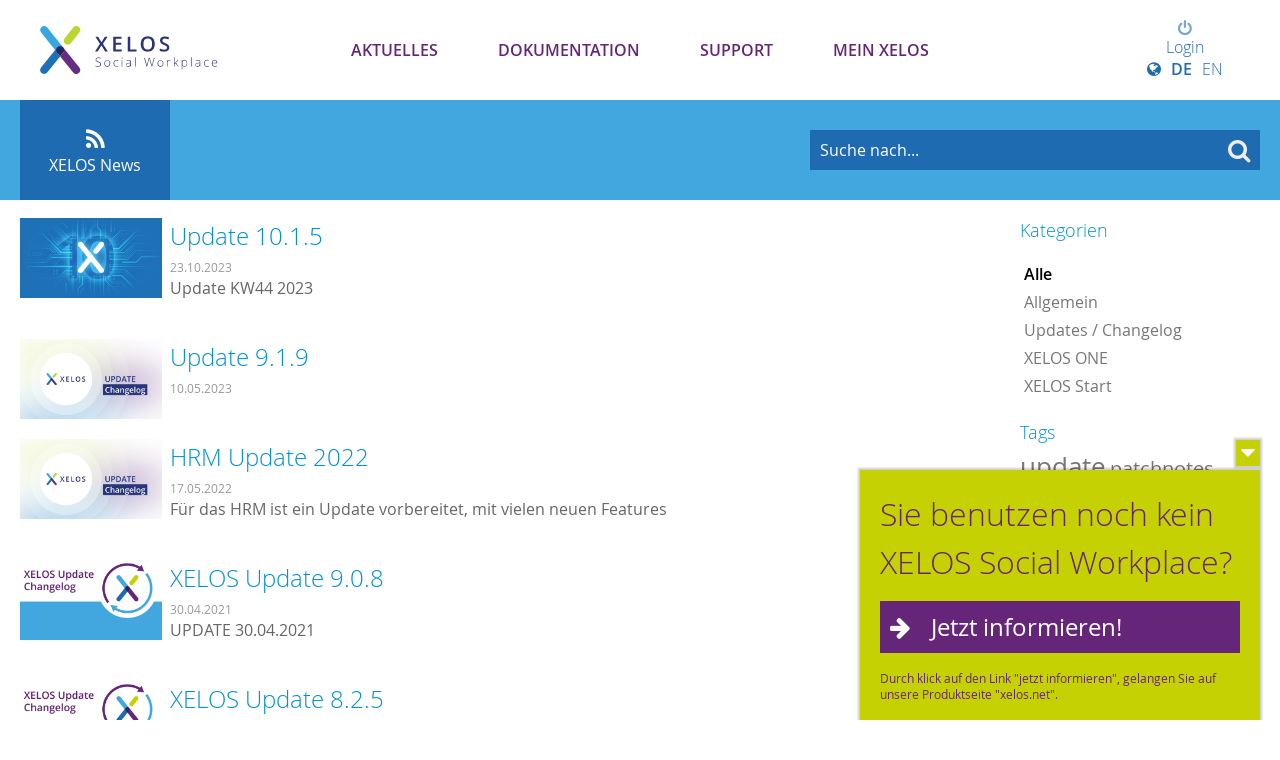

--- FILE ---
content_type: application/javascript
request_url: https://my.xelos.net/wwwres/mod/system_dms/js/html5uploader._rev_v5i0rt.js
body_size: 4910
content:
/* ---------------------------------------------
 Base Class managing Process Management
 Based on
 --------------------------------------------- */
XF_JS.DragAndDropUploader = Class.create();
XF_JS.DragAndDropUploader.prototype = {
  initialize: function (drop_zone_el, target_url, params) {
    this.el = $(drop_zone_el)
    this.currentZone = null //Current Zone we are working with in event context;
    this.target_url = target_url;
    this.process_list = [];
    this.json_error_code = 200;
    this.options = Object.extend({
      message_success: "Document(s) have been uploaded sucessfully!",
      autoSubmitAdditionalDropZones: [],
      maxParallelUploads: 3
    }, params || {});

    this.last_upload_time = 0;

    // Handle pasting via clipboard on main zone (if supported | More zones can be added after creation)
    var zoneData = {
      'dropZone': this.el,
      'pasteSource': this.options.pasteSource
    }
    
    this.createDropZone(zoneData);
  },
  
  /**
   * Create copy and paste drop zones. Listens to paste events on the given zone/pasteSource, adds listeners and css classes for drop and hover events
   * 
   * @param zoneData An object that contains the drop element that is used for creating a new drop zone with listeners.
   * This object must include a dropZone element. A pasteSource Element can be added, without pasteSource or isDropZonePasteSource only drop/hover listeners are created. 
   * If isDropZonePasteSource is true no additional pasteSource needs to be set 
   * {'dropZone': element, 'pasteSource': element, 'isDropZonePasteSource': true}
   */
  createDropZone: function (zoneData) {
    var pasteSource;
    if (zoneData.pasteSource) {
      pasteSource = zoneData.pasteSource
    } else if (zoneData.isDropZonePasteSource) {
      pasteSource = zoneData.dropZone;
    }

    if (pasteSource) {
      jQuery(pasteSource).pasteImageReader(
        (ev) => {
          this.pasteImage(ev, zoneData.dropZone)
        }
      );
    }
    
    this.addDropZoneListeners(zoneData.dropZone);
  },

  
  /**
   * Inclusion of the event listeners (DragOver and drop). Needs the element/zone to have the 
   * .html5drop and a child with the .html5drop_background css classes
   * 
   * @param dropZone The zone on which the listeners should be applied on 
   */
  addDropZoneListeners: function (dropZone) {
    if (!!window.FileReader && !!window.FormData) {
      //dropZone.stopObserving('dragover');
      dropZone.observe("dragover", function (event) {
        event.stopPropagation();
        event.preventDefault();
        dropZone.addClassName("hover");
      }.bindAsEventListener(this), false);

      //dropZone.stopObserving('drop');
      dropZone.observe("drop", this.onDrop.bindAsEventListener(this), false);
      
      if (dropZone.getElementsByClassName('.html5drop_background')[0]) {
        //dropZone.getElementsByClassName('.html5drop_background')[0].stopObserving("dragleave");
        dropZone.getElementsByClassName('.html5drop_background')[0].observe("dragleave", function (event) {
          dropZone.stopPropagation();
          dropZone.preventDefault();
          dropZone.removeClassName("hover");
        }.bindAsEventListener(this), false);
      }else{
        /*
        // Dragexit is Firefox only, DragLeave has broader support, but flickered in Chrome during tests
        dropZone.stopObserving('dragleave');
        dropZone.observe("dragleave", function (event) {
          dropZone.removeClassName("hover");
        }.bindAsEventListener(this), false);
        */
      }
    }
  },

  /**
   * This function in use with pasteImageReader makes it possible to create more drop zones without the need of another DragAndDropUploader (Use only when uploading to the same location, if not create a new DragAndDropUploader)
   * 
   * @param ev Object that includes the already fetched paste images
   * @param dropZone Used to set the current drop zone that is used
   */
  pasteImage: function (ev, dropZone) {
    if(ev.file.lastModified){
      if((ev.file.lastModified - this.last_upload_time) < 500) {
        //Last file upload happened less than 500 milliseconds ago
        //This event is triggering multiple times when pasteSource contains multiple sources (e.g. editor + attachment area)
        ev.event.stopPropagation();
        ev.event.preventDefault();
        return;
      }else{
        this.last_upload_time = ev.file.lastModified;
      }
    }

    switch (ev.file.type) {
      case 'image/png':
        ev.file.name = "clipboard.png";
        break;
      case 'image/jpg':
      case 'image/jpeg':
        ev.file.name = "clipboard.jpg";
        break;
    }
    this.file_queue = [];
    this.file_queue.push(ev.file);
    this.currentZone = dropZone;
    this.startUpload();
  },

  // Function drop file
  onDrop: function (event) {
    if (event.ctrlKey && this.options.methods) {
      var menuItems = [];
      jQuery.each(this.options.methods, jQuery.proxy(function (action, label) {
        var link = jQuery("<a>");
        link.html(label);
        link.click(jQuery.proxy(function (event) {
          var old_target_url = this.target_url;
          this.target_url = XF_JS.View.getUrl({'a_upload_action': action}, this.target_url);
          this.currentZone = event.target.closest(".html5drop");
          this.processDrop(event);
          this.target_url = old_target_url;
        }, this, event));
        menuItems.push(link);
      }, this));
      var p = new Proto.Menu({'menuItems': menuItems});
      p.show();
    } else {
      this.currentZone = event.target.closest(".html5drop");
      this.processDrop(event);
    }
	},
	
	file_queue: [],
	running: {},
	file_done: [],
	error_count: 0,
	total_size: 0,
	big_files: [],
	lastProgress: -1,
	lastQueueCount: -1,
	
	startProcess: function() {
		if(Object.keys(this.running).length >= this.options.maxParallelUploads) {
			return;
		}
		if(this.file_queue.length == 0) {
			return;
		}
		
		var file = this.file_queue.pop();

		process = new XF_JS.DragAndDropUploaderProcess(this, file, {onFinish: this.onProcessFinish.bind(this)});
		this.running[process.id] = process;
	},
	
	onProcessFinish: function(process) {

    var json = false;
    if (process.xhr) {
      if (json_string = process.xhr.getResponseHeader('x-json')) {
        json = jQuery.parseJSON(json_string);
      }
    }
    if (json) {
      // Flash Message Processing
      if (json.flash) {
        jQuery.each(json.flash, function (index, message) {
          XF_JS.flashMessage((jQuery('<span>').html(message.msg))[0], message.type);
        });
        delete json.flash;
      }

      // Notification Processing
      if (json.notifications && XF_JS.NotifyInfo) {
        XF_JS.NotifyInfo.count = json.notifications;
        XF_JS.NotifyInfo.updateCount();
      }

      // Close all open modals
      if (json.close_all_modals) {
        XF_JS.ModalRegistry.closeAll();
      }

      // Error handling
      if (json.error_code) {
      	this.json_error_code = json.error_code;
      }
    }

    this.files_done.push(process.file);
    if (process.status == 'file_too_big') {
      this.error_count++;
      var fileSize = (Math.round(process.file.size / 1024 / 1024) * 10) / 10;
      this.big_files.push(process.file.name + " (" + fileSize + "MB)");
    }
    delete this.running[process.id];
    if (this.file_queue.length > 0) {
      this.startProcess();
    } else if (Object.keys(this.running).length == 0) {
      this.endUpload();
    } else {
      this.onProcessUpdate();
    }
  },

  startUpload: function () {
    this.running = {};
    this.files_done = [];
    this.error_count = 0;
    this.total_size = 0;
    this.big_files = [];

    this.file_queue.each(function (file) {
      this.total_size += file.size;
    }.bind(this));

    XF_JS.FSLoader.show();
    this.lastProgress = -1;
    this.lastQueueCount = -1;
    for (var i = 1; i <= this.options.maxParallelUploads; i++) {
      if (this.file_queue.length > 0) {
        this.startProcess();
      }
    }
    this.onProcessUpdate();
  },

  endUpload: function () {
    XF_JS.FSLoader.hide();
    var maxSystemUploadSize = (Math.round(XF_JS.System.maxFileUploadSize / 1024 / 1024) * 10) / 10;
    if (this.error_count == this.files_done.length) {
      XF_JS.FSLoader.hide();
      XF_JS.FlashMessenger.showMessage(_("Your file(s) are too big:") + " " + this.big_files.join(', ') + " - " + _("The maximum allowed upload size is:") + maxSystemUploadSize + " MB", "error");
    } else {
      if (this.currentZone !== this.el && this.options.reloadCallback && this.options.autoSubmitAdditionalDropZones.includes(this.currentZone.id)) {
        //DropZone and additional dropZone reload/end callbacks separated. Compatibility to old code from selector
        this.options.reloadCallback();
      } else {
        //Use onEnd for main dropZone reload/end callbacks
        if (this.options.onEnd) {
          this.options.onEnd();
        } else {
          var el = this.el.down('.xui_element');
          XF_JS.UI.Registry.get(el.readAttribute('id')).reload();
          var table = XF_JS.Table.get("file_list");
          if (this.json_error_code === 200) {
            XF_JS.FlashMessenger.showMessage(this.options.message_success, "success");
          }
          if (this.error_count != 0) {
            XF_JS.FlashMessenger.showMessage(_("At least one file is too big:") + " " + this.big_files.join(', ') + " - " + _("The maximum allowed upload size is:") + maxSystemUploadSize + " MB", "error");
          }
        }
      }
    }

    this.running = {};
    this.files_done = [];
    this.error_count = 0;
    this.total_size = 0;
    this.big_files = [];
    this.file_queue = [];
  },

  processDrop: function (event) {
    event.currentTarget.removeClassName("hover");
    event.preventDefault();
		var dt = event.dataTransfer;
		var files = dt.files;
		var MAX_FILE_SIZE = 250 * 1024 * 1024; //250 MB Firefox and IE crashes
    this.file_queue =  [];

		if (files.length>0){
			if(this.process_list.length == 0 && this.options.onStart) {
				this.options.onStart();
			}
			
			for (var i = 0; i<files.length; i++) {if (files[i].size > MAX_FILE_SIZE){
					XF_JS.FlashMessenger.showMessage(_("Your Browser does not support uploading of large files (>250 MB) via Drag and Drop. Please use the traditional upload for large files instead."), "error");
					return;
				}
				if (files[i].size > MAX_FILE_SIZE){
          XF_JS.FlashMessenger.showMessage(_("Your Browser does not support uploading of large files (>250 MB) via Drag and Drop. Please use the traditional upload for large files instead."), "error");
          return;
        }
        this.file_queue.push(files[i]);
			}

      this.startUpload();
    }
  },

  onProcessUpdate: function () {
    // Process has new information for us
    var total_progress = 0;
    this.files_done.each(function (file) {
      total_progress += file.size;
    });
    jQuery.each(this.running, function (id, running) {
      total_progress += (running.status_percent * running.file.size / 100);
    }.bind(this));
    total_progress = total_progress / this.total_size * 100;
    if (parseInt(total_progress, 10) != this.lastProgress || this.lastQueueCount != (this.file_queue.length + Object.keys(this.running).length)) {
      this.lastProgress = parseInt(total_progress, 10);
      this.lastQueueCount = this.file_queue.length + Object.keys(this.running).length;
      var formattedFileSize = ((Math.round(this.total_size / 1024 / 1024) * 10) / 10);
      if (formattedFileSize == 0) {
        formattedFileSize = ((Math.round(this.total_size / 1024) * 10) / 10) + "KB";
      } else {
        formattedFileSize += "MB";
      }

      XF_JS.FSLoader.setUploadStatus(_('Uploading %1 file(s)').sprintf(this.file_queue.length + Object.keys(this.running).length) + " <br /> " +
        '<div style="width: 100%;" class="xui_progress_bar">' +
        '		<span class="label">' + formattedFileSize + '</span>' +
        '		<div style="width: ' + this.lastProgress + '%;" class="bar"></div>' +
        '</div>'
      );
    }
  }
}

/* ---------------------------------------
 Upload Process: One Process per Upload
 ---------------------------------------*/
var XF_JS_DragAndDropUploaderCount = 0;

XF_JS.DragAndDropUploaderProcess = Class.create();
XF_JS.DragAndDropUploaderProcess.prototype = {

  xhr: false,

  initialize: function (parent, file, params) {
    this.parent = parent;
    this.file = file;
    this.status_loaded = 0;
    this.status_percent = 0;
    this.status = 'running';
    this.id = ++XF_JS_DragAndDropUploaderCount;
    if (params.onFinish) {
      this.onFinish = params.onFinish;
    }
    this.start();
  },

  onRequestStateChange: function (event) {
    if (event.target.readyState == 4) {
      this.status = 'finished';
      if (this.onFinish) {
        this.onFinish(this);
      } else {
        this.parent.onProcessUpdate();
      }
    }
  },

  onRequestProgress: function (evt) {
    console.log("PROGRESS");
    console.log(evt);
  },

  // Upload image files
  start: function () {
    var file = this.file;

    if (file.size > XF_JS.System.maxFileUploadSize) {
      this.status = 'file_too_big';
      if (this.onFinish) {
        this.onFinish(this);
      } else {
        this.parent.onProcessUpdate();
      }
      return;
    }

    // Firefox 3.6, Chrome 6, WebKit
    if (window.FileReader) {
      // Once the process of reading file
      this.loadSuccess = function (event) {
        var data = false;
        var targetURL = this.parent.target_url + '&base64=true';
        var xhr = new XMLHttpRequest();
        if (event.target.result) {
          var dataURL = event.target.result; // or reader.result
          // Fallback which should not happen: Upload with XHR v1
          var dataMatches = dataURL.match(/,(.*)$/);
          if (dataMatches && dataMatches[1] !== undefined) {
            data = dataMatches[1];
          }
        }
        if (window.FormData) {
          data = new FormData();
          data.append('upload', file, file.name);
          targetURL = this.parent.target_url;
        }
        this.xhr = new XMLHttpRequest();

        this.xhr.onreadystatechange = this.onRequestStateChange.bindAsEventListener(this);

        this.xhr.open('POST', targetURL, true);
        this.xhr.setRequestHeader('UP-FILENAME', encodeURI(file.name));
        this.xhr.setRequestHeader('UP-SIZE', file.size);
        this.xhr.setRequestHeader('UP-TYPE', file.type);
        this.xhr.setRequestHeader('X-Requested-With', 'XMLHttpRequest');
        this.xhr.upload.onprogress = function (e) {
          if (e.lengthComputable) {
            this.status_percent = (e.loaded / e.total) * 100;
            this.parent.onProcessUpdate();
          }
        }.bindAsEventListener(this);
        this.xhr.send(data);

        this.parent.onProcessUpdate();
      }.bind(this);

      // Loading errors
      this.loadError = function (event) {
        switch (event.target.error.code) {
          case event.target.error.NOT_FOUND_ERR:
            XF_JS.FlashMessenger.showMessage(_("File not found! Be sure you selected a valid file."), 'error');
            break;
          case event.target.error.NOT_READABLE_ERR:
            XF_JS.FlashMessenger.showMessage(_("File not readable!"), 'error');
            break;
          case event.target.error.ABORT_ERR:
            break;
          default:
            XF_JS.FlashMessenger.showMessage(_("Read error."), 'error');
        }
        XF_JS.FSLoader.hide();
      }.bind(this);

      var reader = new FileReader();

      if (reader.onload !== undefined) {
        reader.onload = this.loadSuccess;
        reader.onerror = this.loadError;
      } else {
        reader.addEventListener('load', this.loadSuccess, false);
        reader.addEventListener('error', this.loadError, false);
      }

      reader.readAsDataURL(file);

    } else {
      // Safari 5 does not support FileReader
      this.xhr = new XMLHttpRequest();
      this.xhr.open('POST', this.parent.target_url + '&up=true', true);
      this.xhr.setRequestHeader('UP-FILENAME', file.name);
      this.xhr.setRequestHeader('UP-SIZE', file.size);
      this.xhr.setRequestHeader('UP-TYPE', file.type);
      this.xhr.setRequestHeader('X-Requested-With', 'XMLHttpRequest');
      this.xhr.onreadystatechange = this.onRequestStateChange.bindAsEventListener(this);
      this.xhr.send(file);
    }
  }
}


--- FILE ---
content_type: application/javascript
request_url: https://my.xelos.net/wwwres/js/jquery-plugins/jquery.xelos._rev_v5i0rr.js
body_size: 890
content:
/*
*  XELOS Specific jQuery Extensions
*/

jQuery.fn.ajaxUpdate = function(url, options) {
	  if (options && options.mode == 'replace') var mode = 'replace';

		new XF_JS.Ajax.Request(url, jQuery.extend(options,
			{complete:
				jQuery.proxy(function(xhr, json){
					// Do not replace/update in case of error
					if (!(json.error_code)){
						var el = jQuery(this[0]);
						if (mode != 'replace'){
							el.html(xhr.responseText);
						} else {
							el.replaceWith(xhr.responseText);
						}
					}
				},this)
		}));
};

jQuery.fn.ajaxReplace = function(url, options) {
	return jQuery(this[0]).ajaxUpdate(url, jQuery.extend(options,{mode: 'replace'}));
};

/**
 * Return the url query parameter by its name.
 *
 * @param name The name of the parameter.
 * @param url (Optional) An other url than the current url.
 * @returns null|string
 */
jQuery.queryParam = function(name, url) {
	if (!url) url = window.location.href;
	name = name.replace(/[\[\]]/g, "\\$&");
	var regex = new RegExp("[?&]" + name + "(=([^&#]*)|&|#|$)"),
			results = regex.exec(url);
	if (!results) return null;
	if (!results[2]) return '';
	return decodeURIComponent(results[2].replace(/\+/g, " "));
};

/**
 * Return all url query parameters by its name.
 *
 * @param url (Optional) An other url than the current url.
 * @returns null|string
 */
jQuery.queryParams = function(url) {
	if (!url) url = window.location.href;
	if(url.indexOf('?') > 0) {
		var queryString = url.split('?')[1];
		var jsonContentString = decodeURI(queryString)
			.replace(/"/g, '\\"')
			.replace(/&/g, '","')
			.replace(/=/g,'":"');
		return JSON.parse('{"' + jsonContentString + '"}');
	}
	return {};
};


/*
 * jQuery Simple Templates plugin 1.1.1
 *
 * http://andrew.hedges.name/tmpl/
 * http://docs.jquery.com/Plugins/Tmpl
 *
 * Copyright (c) 2008 Andrew Hedges, andrew@hedges.name
 *
 * Usage: $.tmpl('<div class="#{classname}">#{content}</div>', { 'classname' : 'my-class', 'content' : 'My content.' });
 *
 * The changes for version 1.1 were inspired by the discussion at this thread:
 *   http://groups.google.com/group/jquery-ui/browse_thread/thread/45d0f5873dad0178/0f3c684499d89ff4
 * 
 * Dual licensed under the MIT and GPL licenses:
 *   http://www.opensource.org/licenses/mit-license.php
 *   http://www.gnu.org/licenses/gpl.html
 */

(function(jQuery){
    jQuery.extend({
    	// public interface: $.tmpl
    	tmpl : function(tmpl, vals) {
    		var rgxp, repr;
    		
			// default to doing no harm
			tmpl = tmpl   || '';
			vals = vals || {};
    		
    		// regular expression for matching our placeholders; e.g., #{my-cLaSs_name77}
    		rgxp = /#\{([^{}]*)}/g;
    		
    		// function to making replacements
    	repr = function (str, match) {
				return typeof vals[match] === 'string' || typeof vals[match] === 'number' ? vals[match] : str;
			};
			
			return tmpl.replace(rgxp, repr);
		}
	});
})(jQuery);

--- FILE ---
content_type: application/javascript
request_url: https://my.xelos.net/wwwres/mod/system_dms/js/dms._rev_v5i0rt.js
body_size: 8671
content:
if(typeof(XF_JS) == 'undefined') {
	XF_JS = {};
}

XF_JS.SystemDMS = Class.create();
XF_JS.SystemDMS.prototype = {};

if(typeof(XF_JS.SystemDMS.DocumentTableRegistry) == 'undefined') {
	XF_JS.SystemDMS.DocumentTableRegistry = {};
}

/** DMS Document-Functions **/
XF_JS.SystemDMS.DocumentTable = Class.create();
XF_JS.SystemDMS.DocumentTable.prototype = {
	initialize:function(el, params){
		this.el = $(el);
    this.options = Object.extend({
      message_delete: _("Do you really want to delete these files?"),
      message_delete_from_trash: _("Do you really want to delete these files?"),
      message_move: _("Do you really want to move these %s files?"),
      message_documents: _("Document(s)"),
      methods: {
        'create_link': _("Create link"),
        'copy': _("Copy"),
        'move': _("Move")
      }
    }, params || {});
    document.observe('dom:loaded',this.initializeDragAndDrop.bindAsEventListener(this));
    var viewContainer = this.el.up('.xm_system_dms_main');
    if (viewContainer) {
			this.observer = new XF_JS.UI.MutationObserver(viewContainer.select('.xm_system_dms_tree').first(), jQuery.proxy(this.initializeDragAndDrop, this));	
			var tree_category_tree = window[viewContainer.getElementsBySelector('div.smartTree')[0].readAttribute('id')];
	    if (typeof(tree_category_tree)!='undefined'){
	      // Register on Category Tree Refresh (AJAX Loading)
	      tree_category_tree.options.onNodeRefresh = this.initializeDragAndDrop.bindAsEventListener(this);
	    }
    }
		this.initializeDragAndDrop();
	},
	
	remap: function() {
		if(this.el) {
			this.el = $(this.el.readAttribute('id'));
		}
	},
	
  initializeDragAndDrop: function(){
		this.remap();
    // Add Folders as Droppables
    var table = this.el.down('table');
    if( this.el.up('.xm_system_dms_main') !== undefined ){
			var tree = this.el.up('.xm_system_dms_main').select('.xm_system_dms_tree').first();
			var table_panel = this.el.up('.xm_system_dms_main').select('.xui_dms_document_table_panel').first();

	    if(table_panel){
		    table_panel.select('.dms-table-folder').each(jQuery.proxy(function(el) {
			    Droppables.add(el, {
				    accept: 'row_move_handle',
				    hoverclass: 'drop',
				    onDrop: jQuery.proxy(function(element, droppableElement){
						    this.onDrop(element, droppableElement, window.location.href);
				    }, this)
			    });
		    }, this));
	    }

			if (tree) {
				tree.select('span.item:not(.no_drop)').each(jQuery.proxy(function(el) {
					Droppables.add(el, {
						accept: 'row_move_handle',
						hoverclass: 'drop',
						onDrop: jQuery.proxy(function(element, droppableElement, event){
	            if(event.ctrlKey && this.options.methods) {
	              var menuItems = [];
	              jQuery.each(this.options.methods, jQuery.proxy(function(action,label) {
	                var link = {'name': label};
	                link.callback = jQuery.proxy(function() {
	                  var target_url = XF_JS.View.getUrl({'a_upload_action': action}, window.location.href);
	                  this.onDrop(element, droppableElement, target_url);
	                }, this);
	                menuItems.push(link);
	              }, this));
	              var p = new Proto.Menu({'menuItems': menuItems});
	              p.show(event);
	            } else {
	              this.onDrop(element, droppableElement, window.location.href);
	            }            
						}, this)
					});
				}, this));
			}
		}
  },

  onDrop: function(element, droppableElement, uploadUrl) {
    var table = this.el.down('table');
	  var document_panel_id = false;
	  var document_tree_id = false;
    var item_ids = element.getAttribute('data-ids');
	  var category_id;

	  if( droppableElement.hasClassName('dms-table-folder') ){
		  category_id = droppableElement.getAttribute('rel');
	  }else{
		  category_id = droppableElement.up('li').attributes['rel'].value;
	  }

	  var dms_main = jQuery('.xm_system_dms_main');

	  if( dms_main.length ){
		  document_panel_id = dms_main.find('.xui_dms_document_panel').attr('id');
		  document_tree_id = dms_main.find('.xui_dms_folder_tree_panel').attr('id');
	  }

	  table.setOpacity(.5);

    new Ajax.Request(uploadUrl, {
      method: 'post',
      parameters: 'a_movetocat=1&'+
        'selection='+item_ids+"&" +
        'category_id='+category_id,
      onSuccess: function(transport, json) {
        if (json.status=='success') {
          table.setOpacity(.5);
          XF_JS.Table.get(table.id).selectedValues = [];
	        if( dms_main ){
		        XF_JS.UI.Registry.get(document_tree_id).reload();
		        XF_JS.UI.Registry.get(document_panel_id).reload();
	        }
	        else{
		        XF_JS.Table.get(table.id).ajaxContainer.reload();
	        }
        }
      },
	    onComplete: function(){
		    table.setOpacity(1);
	    }
    });
  },
  
	updateElements: function(){
		el = this.el;
		this.dms_table = $(el).select('table').first();
		this.dms_form = $(el).down('form');
		this.dms_action = $(el).down('input.a_dms_action');
		this.dms_action_params = $(el).down('input.a_dms_action_params');
		this.select_fields = $(el).select('input.file_list_select');
	},

  deleteDocuments: function(){
  	if (this.getSelectedItems().length > 0) {
  		new XF_JS.Modal(_("Delete Documents"), this.options.message_delete.replace('%s',this.getSelectedItems().length), {confirm: true, yesButtonListener: this.deleteDocumentsAction.bind(this)});
		}
  },

  deleteFromTrash: function(){
  	if (this.getSelectedItems().length > 0) {
  		new XF_JS.Modal(_("Delete from Trash"), this.options.message_delete_from_trash.replace('%s',this.getSelectedItems().length), {confirm: true, yesButtonListener: this.deleteFromTrashAction.bind(this)});
		}
  },

  moveDocuments: function() {
		$('multi_move_selection').setValue(this.getSelectedItems().join(';'));
		if (this.getSelectedItems().length > 0) {
			new XF_JS.Modal(jQuery('#multi_move_link'), {title: _("Select destination folder..."), width: '500px'});
		}
  },

  restoreDocuments: function() {
		$('multi_restore_selection').setValue(this.getSelectedItems().join(';'));
		if (this.getSelectedItems().length > 0) {
			new XF_JS.Modal(jQuery('#multi_restore_link'), {title: _("Select destination folder..."), width: '500px'});
		}
  },

  deleteDocumentsAction: function(deleteIt){
		if (deleteIt){
			this.submitAction('delete');
		}
  },

  deleteFromTrashAction: function(deleteIt){
		if (deleteIt){
			this.submitAction('empty_trash');
		}
  },

  downloadDocuments: function() {
    $(this.el).select('input.xui_table_select:checked').each(function(el) {
      var url = jQuery(el).closest('tr').data('download-url');
      jQuery('<iframe></iframe>').hide().attr('src', url).on('load', function () {
        var that; that = this;
        return setTimeout((function () {
          jQuery(that).remove();
        }), 100);
      }).appendTo(jQuery('body'))
    });
  },

  downloadDocumentsAsZip: function(){
    if (this.getSelectedItems().length > 0) {
      this.submitAction('download');
    }
  },

	editMetaData: function (categoryId) {
		var selectedItems = this.getSelectedItems().join(',');
		var metaFormURL =  document.location + (document.location.search ? '&' : '?') + 'a_action=edit_meta&items=' + selectedItems + '&category=' + categoryId;
		new XF_JS.Modal(_('Edit meta data'), {url: metaFormURL}, {form: true, width: 800});
	},

  getSelectedItems: function(){
  	this.updateElements();
  	values = [];

    if (id_list = $(this.el).select('.xui_table_multi_select').first()) {
        values = id_list.value.split(/,/);
        values = $A(values).without("");
    }
		return values;
  },

  submitAction: function(action, params){
  	this.updateElements();
  	if (params == undefined) params = Object.toJSON(this.getSelectedItems());
		this.dms_action.value = action;
		this.dms_action_params.value = params;
		this.dms_form.submit();
  }
}

/** DMS Trash functions **/
XF_JS.SystemDMS.Trash = Class.create();
XF_JS.SystemDMS.Trash.prototype = {
	initialize: function() {
	},
  handleRestore: function() {
  	this.handleAction('restore');
  },
  handleRemove: function() {
		this.handleAction('remove');
  },
  handleAction: function(action) {
		$$('.dms_trash_multi_select').each(function(e){
			location.href='?a_'+action+'='+e.value;
		});
  }
}

// XF_JS UI Elements for the DMS
XF_JS.SystemDMS.UI = {};

/**
* XF_JS.SystemDMS.UI.FolderTree
* The Category Tree. Provides functionality that allows switching categories per AJAX
*/
XF_JS.SystemDMS.UI.FolderTree = XF_JS.Class.create({
  // is used in the onclick event of the tree 
	loadCategory: function(item, updateTree) {
    // manipulate the browser location
    //History.pushState(null, window.document.title, jQuery(item).attr('href'));
    XF_JS.View.redirect(jQuery(item).attr('href'), true);

    // manipulate the 'New Folder|Document' links
    var newFolderUrl = decodeURI(decodeURIComponent(jQuery('a.dms.action.add_folder[data-template-url]').data('template-url')));
    newFolderUrl = newFolderUrl.replace(/\{id\}/, jQuery(item).data('category_id'));
    jQuery('a.dms.action.add_folder').attr('href', newFolderUrl);
    
    var uploadDocumentUrl = decodeURI(decodeURIComponent(jQuery('a.dms.action.upload_file').data('template-url')));
    uploadDocumentUrl = uploadDocumentUrl.replace(/\{id\}/, jQuery(item).data('category_id'));
    jQuery('a.dms.action.upload_file').attr('href', uploadDocumentUrl);
    
    if(jQuery('a.dms.action.add_link').length > 0) {
	    var linkDocumentUrl = decodeURI(decodeURIComponent(jQuery('a.dms.action.add_link').data('template-url')));
	    linkDocumentUrl = linkDocumentUrl.replace(/\{id\}/, jQuery(item).data('category_id'));
	    jQuery('a.dms.action.add_link').attr('href', linkDocumentUrl);
    }
    
    jQuery('a.dms.action.add_document').attr('href', jQuery(item).attr('href'));

    // hide the action buttons in the navbar in case the current category is not writable. show them otherwise
    if(jQuery(item).data('writable')) {
			jQuery('div.xf_navbar dd').show();
    } else {
			jQuery('div.xf_navbar > dl > dd').hide();
    }
    
    // manipulate the 'Edit Folter|Delete Folder' links
    jQuery.each(jQuery('.edit_category_direct_link'), jQuery.proxy(function(index, el) {
      var editFolderUrl = decodeURI(decodeURIComponent(jQuery(el).data('template-url')));
      editFolderUrl = editFolderUrl.replace(/\{id\}/, jQuery(item).data('category_id'));
      jQuery(el).attr('href', editFolderUrl);

      jQuery('h2.xm_system_dms_title a.tree_action').attr('href', editFolderUrl);
    }, this));
    
    var deleteFolderUrl = decodeURI(decodeURIComponent(jQuery('#delete_category_direct_link').data('template-url')));
    deleteFolderUrl = deleteFolderUrl.replace(/\{id\}/, jQuery(item).data('category_id'));
    jQuery('#delete_category_direct_link').attr('href', deleteFolderUrl);
    
    if(item.hasClass('has_policy')) {
			jQuery('h2.xm_system_dms_title').addClass('has_policy');
    } else {
			jQuery('h2.xm_system_dms_title').removeClass('has_policy');
    }
    
    // modify the category tree
    this.el.find('a.item').parents('span.item').removeClass('selected');
    jQuery(item).parents('span.item').addClass('selected');

    // modify the document panel
    var doc_panel = this.getDep('xui_document_panel');
    if(doc_panel) {
      doc_panel.el.data('load-url', jQuery(item).attr('href'));
      doc_panel.hide_loading = false;
      doc_panel.reload();
    }

    // Reload the navbar container
    var navBar = this.getDep('navBar');
    if(navBar) {
	    navBar.el.data('load-url', jQuery(item).attr('href'));
	    navBar.reload();
    }

    var mobTreeToggler = jQuery('.mob-tree-toggler');
    
    if( !XF_JS.isMobile() ){
			this.el.parents('.xm_system_dms').find('.filter_panel input.query').focus();
    }
    
    
    if(XF_JS.Table.tableRegistry.file_list) {
			XF_JS.Table.tableRegistry.file_list.selectedValues = [];
    }

		if(updateTree){
			this.el.find('span.item').removeClass('selected');
			var li = this.el.find('li[rel="'+jQuery(item).data('category_id')+'"]');
			var isParent = false;

			if( ! li || ! li.length) {
				li = this.el.find('li[rel="'+jQuery(item).data('parent_id')+'"]');
				isParent = true;
			}

			if( li.hasClass('closed') ){
				li.find('span.icon').click();
			}

			if( ! isParent){
				li.find('span.item').eq(0).addClass('selected');
			}else{
				var el = this.el;
				var setHighlight = function( counter ){
					li = el.find('li[rel="'+jQuery(item).data('category_id')+'"]');
					if(li.length){
						li.find('span.item').eq(0).addClass('selected');
					}else if( --counter > 0 ){
						setTimeout(function(){setHighlight(counter)},100);
					}
				};
				setHighlight(100);
			}
		}
  },
  
  recursiveRemoveNoMatch: function(el) {
    var el = jQuery(el);
    if(el.is(".xui_filter_nomatch")) {
      el.removeClass("xui_filter_nomatch");
      var parent = el.parents("ul").prev("span.item").find("a.item");
      if(parent) {
        this.recursiveRemoveNoMatch(parent);
      }
    }
  }
}, XF_JS.UI.Element);

/**
* XF_JS.SystemDMS.UI.Filter
* UI Element for the document filter. Initializes the filter bar, adding initial tokens, and
* listens to the adding and removal of tokens. Also handles the refine filter modal, updating
* the filter bar when applying the values in the modal.
*/
XF_JS.SystemDMS.UI.Filter = XF_JS.Class.create({
	token_counter: 0,
	initialize: function(el, options) {
		this.parent.initialize(el, options);
		this.setup();
	},
	setup: function() {
    // initialize the filter bar
		if(this.options.initial) {
      // parse the initial setting if provided as a json string
			if(typeof this.options.initial == "string") {
				this.options.initial = jQuery.parseJSON(this.options.initial);
			}
      // tags
      if(this.options.initial.tags) {
        jQuery.each(this.options.initial.tags, jQuery.proxy(function(i, tag) {
          this._addToken('tag', tag);
        }, this));
      }
      // author
      if(this.options.initial.author) {
				this._addToken('author', this.options.initial.author);
      }
      // filename
      if(this.options.initial.filename) {
				this._addToken('filename', this.options.initial.filename);
      }
      // size
      if(this.options.initial.filesize) {
      	this._addToken('filesize', this.options.initial.filesize);
      }
      // template field value
      if(this.options.initial.template) {
      	this._addToken('template', this.options.initial.template);
      }
		}
    // add a form submit listener that applies the filter rather than submitting the form
		this.el.find('form').on('submit', jQuery.proxy(function(event){
			this.apply();
			event.preventDefault();
      event.stopPropagation();
		}, this));
		
    this.el.find('input.query').focus();
    
		this.updateGUI();		
	},
  // technical function that adds a token
  // creates the actual token html element
	_addToken: function(key, value, modal) {
		var label = value;

		var input = jQuery('<input>', {type: 'hidden', name: 'a_'+this.getId()+'['+key+']', value: value});
    // manipulate the content of the token according to its type
		switch(key) {
			case 'tag':
				label = '#'+value;
				input.attr('name', 'a_'+this.getId()+'[tags][]');
			break;
			case 'filename':
				label = _("Filename: '%s'").replace(/%s/, value);
			break;
			case 'author':
				var system_user = jQuery.parseJSON(value);
				label = _("Author: '%s'").replace(/%s/, system_user.caption);
			break;
			case 'filesize':
				label = _("Size %s %s %s").replace(/%s/, value.operator).replace(/%s/, value.size).replace(/%s/, value.unit);
				input = jQuery('<span>');
				input.append(jQuery('<input>', {type: 'hidden', name: 'a_'+this.getId()+'[filesize][operator]', value: value.operator}));
				input.append(jQuery('<input>', {type: 'hidden', name: 'a_'+this.getId()+'[filesize][size]', value: value.size}));
				input.append(jQuery('<input>', {type: 'hidden', name: 'a_'+this.getId()+'[filesize][unit]', value: value.unit}));
			break;
			case 'template':
				// If set in modal, value is an jQuery object
				var templateValueField = value.value;
				var templateValue;
				if (templateValueField instanceof jQuery) {
					templateValue = templateValueField ? templateValueField.val() : '';
				} else {
					templateValue = templateValueField;
				}
				var displayValue = templateValue;
				if (typeof value.displayValue == 'undefined') {
					switch (this.options.filterTypeMapping[value.field]) {
						case 'select':
						case 'radio':   
							if (this.options.filterValueMapping[value.field]) {
								displayValue = this.options.filterValueMapping[value.field][displayValue];	
							}
							break;
						case 'datetime':
							var dateField;
							var timeField;
							if (modal) {
								dateField = modal.el.find('[name="'+ value.field +'[date]"]');
								timeField = modal.el.find('[name="'+ value.field +'[time]"]');
								displayValue = dateField.val() + " " + timeField.val();
								templateValue = displayValue;
							}
							// Otherview already set
							break;
						// Possible to select multiples
						case 'user_selector':
							var userFields = modal.el.find('[name="'+ value.field +'[]"]');
							templateValue = [];
							var displayValues = []; 
							userFields.each(function() {
								var json = JSON.parse(jQuery(this).val());
								templateValue.push(json.value);
								displayValues.push(json.caption);
							});
							templateValue = templateValue.join(',');
							displayValue = displayValues.join('; ');
							break;
						case 'checkbox':
							if (modal) {
								// Called after modal was submitted
								var cs = modal ? modal.el.find('[name="'+ value.field +'[]"]:checked') : '';
								templateValue = []; 
								cs.each(function() {
									templateValue.push(jQuery(this).val());
								});
							} else {
								// Called in init
								templateValue = value.value.split(";"); 
							}
							var displayValues = [];
							var that = this;
							jQuery(templateValue).each(function(idx, val) {
								if (that.options.filterValueMapping[value.field]) {
									displayValues.push(that.options.filterValueMapping[value.field][val]);
								} else {
									displayValues.push(val);
								}
								
							});                                      
							templateValue = templateValue.join(';');
							displayValue = displayValues.join('; ');
							break;
						case 'slider': 
						case 'date':
						case 'textbox':
						case 'multitext':
						default:
							// Keep display value
					}
				} else {
					displayValue = value.displayValue;
				}
				label = _("'%s' contains '%s'").replace(/%s/, value.field_name).replace(/%s/, displayValue);
				input = jQuery('<span>');
				input.append(jQuery('<input>', {type: 'hidden', name: 'a_'+this.getId()+'[template][field]', value: value.field}));
				input.append(jQuery('<input>', {type: 'hidden', name: 'a_'+this.getId()+'[template][value]', value: templateValue}));
				input.append(jQuery('<input>', {type: 'hidden', name: 'a_'+this.getId()+'[template][field_name]', value: value.field_name}));
			break;
		}
    // create token and fill it
		var token = jQuery('<span>', {'class': 'token', 'data-key': key, 'data-value': value});
		token.append(input);
		token.append(label);
		// add a close button to the token
		var closeBtn = jQuery('<a>', {'class': 'close_btn'});
		closeBtn.on('click', jQuery.proxy(function(){
			this.removeToken(jQuery(closeBtn));
		}, this));
		token.append(closeBtn);
    // add it to the token bar		
		this.el.find('div.tokens').append(token);
	},
  // api method for the _addToken that also applies the filter
	addToken: function(label, key, value) {
		this._addToken(label, key, value);
		this.apply();
	},
  // technical function that removes a token
  // removes the actual token element from the bar
	_removeToken: function(el) {
		if(!el.is('span.token')) {
			el = el.parents('span.token');
		}
		if(el) {
			el.remove();
		}
	},
  // api method for the _removeToken that also applies the filter
	removeToken: function(el) {
		this._removeToken(el);
		this.apply();
	},
  // returns all token elements that are of a given type
	getTokens: function(key) {
		if(key) {
			return this.el.find('span.token[data-key='+key+']');
		} else {
			return this.el.find('span.token');
		}
	},
  // applies the current filter
	apply: function() {
    // gather the filter parameters
		var params = jQuery.deparam(this.el.find('form').serialize());

		// UPDATE FILE LIST
    // add a list of the xui elements that are to be loaded
		params['a_xui_load'] = this.getDep('xui_document_panel').getId()+','+this.getId();
    // mark the DMS panels as loading
		this.getDep('xui_document_panel').el.addClass('xui_loading');
     
    // send the filter parameters to the server
		new XF_JS.Ajax.Request(window.location.href, {
			data: params,
			complete: jQuery.proxy(function(xhr) {
				var result = jQuery.parseJSON(xhr.responseText);
				// remove the filter html, as that one doesn't have to be updated
				delete result[this.getId()];
				XF_JS.UI.Registry.updateMany(result);
			}, this)
		});
		
		
		// UPDATE FOLDER TREE
    // add a list of the xui elements that are to be loaded
		params['a_xui_load'] = this.getDep('xui_folder_tree').getId()+','+this.getId();
    // mark all as "no match"
    this.getDep('xui_folder_tree').el.find("a.item:not(.xui_filter_nomatch)").addClass("xui_filter_nomatch");
    
    var urlParams = {};
    urlParams['a_xui_load'] = this.getId();
    urlParams['a_'+this.getId()+'-action'] = 'get_parents_with_matches';
    
    // send the filter parameters to the server
		new XF_JS.Ajax.Request(XF_JS.View.getUrl(urlParams), {
			data: params,
			complete: jQuery.proxy(function(xhr,json) {
        if(json['no_filter']) {
          // display all categories as found
          this.getDep('xui_folder_tree').el.find("a.item.xui_filter_nomatch").removeClass("xui_filter_nomatch");
        } else {
          // display those categories that were found
          jQuery.each(json['document_index_ids'], jQuery.proxy(function(index, di_id) {
            var el = this.getDep('xui_folder_tree').el.find('a.item[data-document_index_id='+di_id+']');
            if(el) {
              this.getDep('xui_folder_tree').recursiveRemoveNoMatch(el);
            }
          }, this));
        }
        // mark the DMS panels as no longer loading
        this.getDep('xui_folder_tree').el.removeClass('xui_loading');
			}, this)
		});

		this.updateGUI();
	},
  // updates the GUI of the filter box
	updateGUI: function() {
		// hide tag links that are already selected
		var params = jQuery.deparam(this.el.find('form').serialize());
		this.el.find('div.dms.filter.available_tags a.tag_filter.tag').show();
		if(params['a_'+this.getId()].tags) {
			jQuery.each(params['a_'+this.getId()].tags, jQuery.proxy(function(i, tag){
				this.el.find('div.dms.filter.available_tags a.tag_filter.tag[data-tag_filter='+tag+']').hide();
			}, this));
		} 
    if(this.el.find('div.tokens > span.token').length > 0 || this.el.find('input.query').val().length > 0) {
      this.el.addClass('has_filter');
    } else {
      this.el.removeClass('has_filter');
    }
    this.el.find('input.query').css({"padding-left":(this.el.find('div.tokens').width()+20) + "px"});
	},
  // opens a model to refine the selected filter
	refineFilter: function() {
		var params = {};
		params['a_'+this.getId()+'-action'] = 'refine_filter';
		var m = new XF_JS.Modal(_("Refine Filter"), {url: XF_JS.View.getUrl(params)}, {
			cssClass: ['refine-filter-dialog', 'wrap_form'],
			height: '400px',
      // behavior of the YES button
			yesButtonListener: jQuery.proxy(function() {
				var modal = XF_JS.ModalRegistry.get('refine-filter');

				// UPDATE FILENAME
				this.getTokens('filename').remove();
				var author = modal.el.find('input[name=filename]').val();
				if(author) {
					this._addToken('filename', author);
				}
				
				// UPDATE AUTHOR
				this.getTokens('author').remove();
				var author = modal.el.find('input[name="author[]"]').val();
				if(author) {
					
					this._addToken('author', author);
				}
				
				// UPDATE FILESIZE
				this.getTokens('filesize').remove();
				var size = modal.el.find('input[name=filesize_size]').val();
				if(size) {
					var data = {
						operator: modal.el.find('select[name=filesize_operator]').val(),
						size: size,
						unit:  modal.el.find('select[name=filesize_unit]').val()
					};
					this._addToken('filesize', data);
				}
				
				// UPDATE TEMPLATE FIELD
				this.getTokens('template').remove();
				var template = modal.el.find('select[name=template_field]').val();
				if(template) {
					var data = {
						// ID(AF-....) of the template field
						field: template,
						// Label of the template field
						field_name: modal.el.find('select[name=template_field] option:selected').html(),
						// Field with the values
						value: modal.el.find('[name="'+ template +'"]')
					}
					this._addToken('template', data, modal);
				}
				
				// UPDATE TAGS
				// retrieve tags from modal
				var tags = modal.el.find('input.icon_tag_add').val().split(" ");
				tags = jQuery.map(tags, function(tag, i) {
					return tag.trim();
				})
				tags = jQuery.grep(tags, function(tag, i) {
					return (tag.length > 0);
				})
				
				// retrieve currently selected tags in filter area
				var currentTags = this.getTokens('tag');
			
				// remove all tags that are no longer selected
				jQuery.each(currentTags, jQuery.proxy(function(i, currentTag){
					if(jQuery.inArray(jQuery(currentTag).data('value'), tags) == -1) {
						this._removeToken(jQuery(currentTag));
					}
				}, this));
				// add all tags that have not been added yet
				var currentTagValues = jQuery.map(currentTags, function(token, i) {
					return jQuery(token).data('value');
				});
				jQuery.each(tags, jQuery.proxy(function(i, tag){
					if(jQuery.inArray(tag, currentTagValues) == -1) {
						this._addToken('tag', tag);
					}
				}, this));
				
				// apply the new filter
				this.apply();
				
				// close the modal
				modal.close();
			}, this),
			yesButtonLabel: _("Apply"),
			noButtonLabel: _("Cancel"),
			id: 'refine-filter',
			onContentLoad: function() {
        // add a listener to the modal form that captures a submit and instead
        // transforms the selected values to the filter bar
				var modal = XF_JS.ModalRegistry.get('refine-filter');
				modal.el.find('form').on('submit', jQuery.proxy(function(event) {
					event.preventDefault();
					event.stopPropagation();
					this.el.find('input.modal_yes').click();
				}, modal));
			}
		});
	},
	// removes the current filter and restores the search to the default state
	clear: function() {
		// delete the query string
		this.el.find('input.filter.query').val('');
		// delete all tokens
		var tokens = this.getTokens();
		jQuery.each(tokens, jQuery.proxy(function(i, token){
			this._removeToken(jQuery(token));
		}, this));
		
		this.apply();
	}
}, XF_JS.UI.Element);

XF_JS.SystemDMS.UI.PreviewLoader = XF_JS.Class.create({
  loadContent: function(loadId) {
    var url = XF_JS.View.getUrl({'a_loading': loadId, 'a_xui_load': this.getId()}, this.getUrl());
    this.load(this.getId(), url);
  }
}, XF_JS.UI.Element);

XF_JS.SystemDMS.UI.ReportSpecification_Helper = XF_JS.Class.create({
  // load the content of a UI Element with the id 'load_name' from a given url
  load: function(load_name, url) {
    this.startLoading();
    // default to proper load url if none is given
    if(!url) {
      url = this.getUrl();
    }
    var request_data = {};
    // default to the elements ID attribute if none is given
    if(!load_name) {
      load_name = this.getId();
    }
    if(load_name == this.getId()) {
      current = {};
      jQuery(this.el).find('.xui_form_editor').each(jQuery.proxy(function(index,element){
        var form_editor_id = jQuery(element).attr("id");
        current[index] = XF_JS.FormEditorRegistry[form_editor_id].serialize();
      }, this));
      request_data['a_current_specification'] = Object.toJSON(current);
    }
    request_data['a_xui_load'] = load_name;
    // actually load the content
    new XF_JS.Ajax.Request(url, {
      data: request_data,
      success: jQuery.proxy(function(xhr, json) {
        try {
          var result = jQuery.parseJSON(xhr.responseText);
          this.update(result[load_name]);
        } catch(e) {
          this.update(xhr.responseText);
          console.log("ERROR: unable to parse JSON: "+xhr.responseText);
        }
      }, this),
      failure: jQuery.proxy(function(xhr, json) {
        this.update("<div class='error'>"+_("An error occurred! Please try again later")+"</div>");
        console.log("ERROR: "+xhr.responseText);
      }, this)
    });
  },
  add: function() {
    this.load(false, XF_JS.View.getUrl({'a_add': 1}));
  },
  remove: function(index) {
    this.load(false, XF_JS.View.getUrl({'a_remove': index}));
  }
}, XF_JS.UI.Element);
